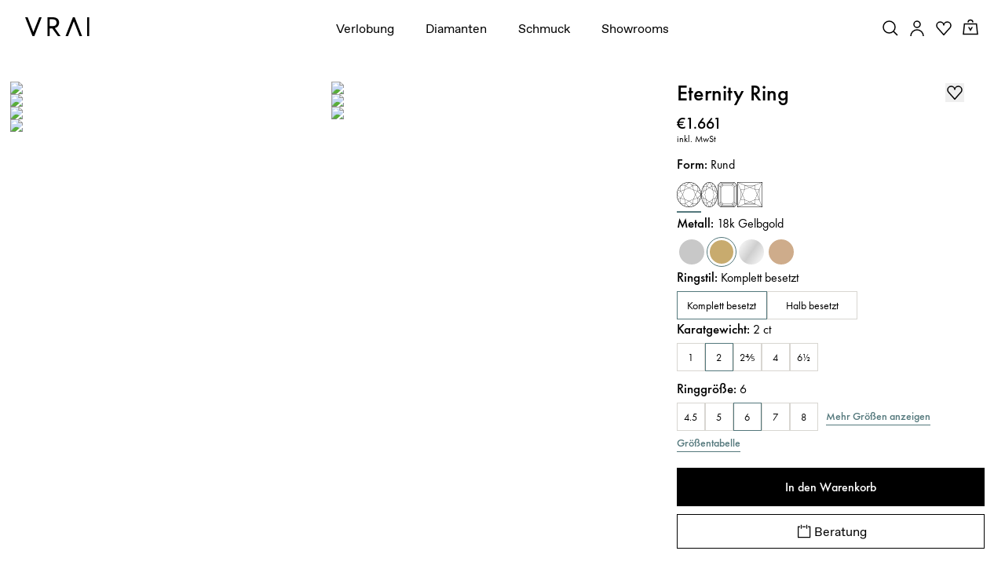

--- FILE ---
content_type: application/javascript; charset=utf-8
request_url: https://www.vrai.com/_next/static/chunks/pages/wedding-band/%5BcollectionSlug%5D/%5B%5B...productSlug%5D%5D-a83f05370617b811.js?dpl=dpl_7uL49BX2ezY7MFjUQSgbYp2EjmuQ
body_size: 282
content:
try{let e="undefined"!=typeof window?window:"undefined"!=typeof global?global:"undefined"!=typeof globalThis?globalThis:"undefined"!=typeof self?self:{},d=(new e.Error).stack;d&&(e._sentryDebugIds=e._sentryDebugIds||{},e._sentryDebugIds[d]="7cbceafd-a936-4fed-bf7f-5a7b1ab2e3ef",e._sentryDebugIdIdentifier="sentry-dbid-7cbceafd-a936-4fed-bf7f-5a7b1ab2e3ef")}catch(e){}(self.webpackChunk_N_E=self.webpackChunk_N_E||[]).push([[7873],{29459:(e,d,n)=>{"use strict";n.r(d),n.d(d,{__N_SSG:()=>t,default:()=>a});var f=n(38177),t=!0;let a=f.wl},99634:(e,d,n)=>{(window.__NEXT_P=window.__NEXT_P||[]).push(["/wedding-band/[collectionSlug]/[[...productSlug]]",function(){return n(29459)}])}},e=>{var d=d=>e(e.s=d);e.O(0,[9645,7418,8177,636,6593,8792],()=>d(99634)),_N_E=e.O()}]);

--- FILE ---
content_type: application/javascript; charset=utf-8
request_url: https://www.vrai.com/_next/static/chunks/8177-0d2abfe93d774d87.js?dpl=dpl_7uL49BX2ezY7MFjUQSgbYp2EjmuQ
body_size: 10997
content:
try{let e="undefined"!=typeof window?window:"undefined"!=typeof global?global:"undefined"!=typeof globalThis?globalThis:"undefined"!=typeof self?self:{},t=(new e.Error).stack;t&&(e._sentryDebugIds=e._sentryDebugIds||{},e._sentryDebugIds[t]="2a61d807-ab11-4a9c-a7c3-8330aa8dc42a",e._sentryDebugIdIdentifier="sentry-dbid-2a61d807-ab11-4a9c-a7c3-8330aa8dc42a")}catch(e){}"use strict";(self.webpackChunk_N_E=self.webpackChunk_N_E||[]).push([[8177],{5769:(e,t,o)=>{o.d(t,{$:()=>p});var n=o(38900),r=o(81750),l=o(75766),i=o(29328),a=o(6979),d=o(87878),u=o(44639),s=o(98125);function c(e){let{children:t}=e;return(0,n.jsx)(n.Fragment,{children:t})}let p=e=>(0,i.$)((0,n.jsxs)(c,{children:[(0,n.jsx)(u.b,{}),(0,n.jsxs)(r.H,{children:[(0,n.jsx)(l.uD,{}),e,(0,n.jsx)(a.yU,{}),(0,n.jsx)(a.jQ,{}),(0,n.jsx)(a.gF,{}),(0,n.jsx)(d.Ck,{}),(0,n.jsx)(s.N9,{position:"bottom-center",autoClose:1e4})]})]}))},38177:(e,t,o)=>{o.d(t,{eg:()=>V,wl:()=>q,Cn:()=>W});var n=o(38900),r=o(38405),l=o(51789),i=o(10648),a=o(98286),d=o(50276),u=o(50871),s=o(89454),c=o(89125),p=o(94963),m=o(29839),y=o(5769),g=o(6979),v=o(3217),h=o(24178),f=o(56279),b=o(14339),S=o(53275),T=o(44737),x=o.n(T),w=o(60056);let j=["vintage-inspired","hidden-halo","solitaire","halo","three-stone","bezel","floral","cathedral","two-tone"],P={"engagement-rings":j,"wedding-bands":["mens","womens"],jewelry:["tennis","hoop","stud","huggie","pendant","drop-dangle","statement","bangle","layered","anniversary","statement","dainty","eternity","chain","everyday"]},k={"engagement-rings":{diamondType:"-cut"}},C={"engagement-rings":["diamondType","style","metal"],jewelry:["style","diamondType","metal"],"wedding-bands":["style","diamondType","metal"]};function I(e){var t,o,n;let{pdpPath:r,productTitle:l,productType:i,isProductJewelry:a,productConfiguration:d,productStylesOrSubStyles:u,translator:s}=e;if(r.includes("/custom-product/"))return[{title:s("Custom Products"),path:"/custom-products"},{title:l,path:r}];let c=null!=(t=h.xoN[i])?t:i,m=null!=(o=h.trC[i])?o:i,y=a?"jewelry":c;u||v.zR.captureException(Error("No product styles or sub-styles found"),{extra:{productType:i,productConfiguration:d,pdpPath:r},tags:{component:"breadcrumbs",errorType:"product-styles"}});let g="",f=[];a&&(g+="/jewelry",f.push({title:s("Fine Jewelry"),path:g})),g+="/".concat(c),f.push({title:s(m),path:g});let b=function(e,t){var o;let n=null!=(o=P[e])?o:j;return n&&t?n.find(e=>null==t?void 0:t.includes(e))||(null==t?void 0:t[0]):(v.zR.captureException(Error("No style ranking found"),{extra:{productType:e,styles:t,ranking:n},tags:{component:"breadcrumbs",errorType:"style-ranking"}}),"")}(y,u),S={...d,style:b};return(null!=(n=C[y])?n:[]).forEach(e=>{let t=S[e];t&&(t=t.split("+")[0],g+="/".concat(function(e,t,o){var n;let r=null==(n=k[e])?void 0:n[t];return r?"".concat(o).concat(r):o}(y,e,t)),f.push({title:(0,p.Zrt)(s(t)),path:g}))}),f.concat([{title:l,path:r}])}var _=o(87924),D=o(92126);function E(){let e=(0,_._)(["margin-left: 1.25rem;margin-right: 1.25rem;"]);return E=function(){return e},e}function N(){let e=(0,_._)(["display: flex;flex-direction: row;"]);return N=function(){return e},e}function A(){let e=(0,_._)(["\n      // subtracts pageMargin from right padding to make it equadistant\n      padding: 0 calc(2.4rem - var(--margin-gutter)) 0 2.4rem;\n      "]);return A=function(){return e},e}function O(){let e=(0,_._)(["flex: 0 0 55rem;"]);return O=function(){return e},e}let M=o(98320).Ay.div.withConfig({componentId:"sc-83ff6b6e-0"})([""," .product-container{position:relative;"," "," .media-container{flex:1;overflow:hidden;max-width:100%;picture{img:hover{cursor:zoom-in;}}}.info-container{overflow:hidden;flex:0 0 43rem;padding:0 2rem;"," "," .info__inner{max-width:450px;margin:0 auto;}}}.below-banner-container-wrapper{","}#breadcrumb{max-width:100%;margin-top:1rem;margin-bottom:1rem;"," ul{@media (max-width:","){padding:0;}}}"],D.$_.medium(E()),D.JG,D.$_.medium(N()),D.$_.medium(A()),D.$_.xl(O()),D.JG,D.m_,e=>{let{theme:t}=e;return t.sizes.tablet});var R=o(56986);let L=["en-US","en-GB"],B=["Wedding Band","Engagement Ring"],F=e=>Array.isArray(e)?e[0]:e;function q(e){var t,o,s,m,y,f,b,T,j,P,k,C,_,D,E,N,A,O,F,q,z,$,U,W,H,Q,V,Y,J,G,K,X,Z,ee;let{params:{collectionSlug:et,productSlug:eo},selectedDiamond:en}=e,[er,el]=(0,w.useState)(Array.isArray(eo)?eo[0]:eo),[ei,ea]=(0,w.useState)(en),[ed,eu]=(0,w.useState)(!1),[es,ec]=(0,w.useState)(null),{isMobile:ep}=(0,w.useContext)(d.FI),{data:em={}}=(0,c.Bj)({collectionSlug:et,productSlug:er}),ey=null!=(N=em.isMadeToOrder)&&N,[eg,ev]=(0,w.useState)(em.price),[eh,ef]=(0,w.useState)(em.defaultRingSize||"5"),eb=(0,w.useRef)(em),{data:eS}=(0,c.Zp)(et),{emitDataLayer:eT}=(0,r.st)(),[ex,ew]=(0,w.useState)(!1),ej=(0,S.useRouter)(),eP=(0,r.ur)();(0,w.useEffect)(()=>{tE()},[eS,null==em?void 0:em.sku]),(0,w.useEffect)(()=>{eb.current=em},[em]),(0,w.useEffect)(()=>{let e=ej.pathname.includes("productParams"),t=(null==ei?void 0:ei.length)>0&&(null==ei?void 0:ei.some(e=>!e.availableForSale));(!e||t)&&ea(null)},[ej.pathname,ei]);let{locale:ek}=ej||{},eC=(0,p.JJc)(ek),eI=(0,p.OYs)(eC),{_t:e_}=(0,c.c3)(ek,[c.$0.STYLES,c.$0.DIAMOND_SHAPES,c.$0.PRODUCT_STYLES,c.$0.PRODUCT_TYPES,c.$0.DIAMOND_TYPES_STYLES,c.$0.METALS_IN_HUMAN_NAMES,c.$0.JEWELRY_SUB_CATEGORY_HUMAN_NAMES,c.$0.BAND_ACCENT_CATEGORY_SHORT_HUMAN_NAMES]),{data:eD}=(0,c.Xe)(ek),eE=h.hc1[ej.pathname.split("/")[1]],{data:eN}=(0,c.rz)(et,ej.locale,eE),eA=(null==eN?void 0:eN.engagementRingProduct)||(null==eN?void 0:eN.jewelryProduct)||(null==eN?void 0:eN.weddingBandProduct),eO=!!(null==eN?void 0:eN.engagementRingProduct),{seoFields:eM,productDescription:eR,bandWidth:eL,bandDepth:eB,settingHeight:eF,shownWithCtwLabel:eq,extraOptions:ez,diamondDescription:e$,productTitle:eU,productTitleOverride:eW,trioBlocks:eH,accordionBlocks:eQ,ctaCopy:eV,shouldShowCustomMessageOverridePrice:eY,customMessagePriceOverride:eJ,customCtaPriceOverride:eG,cartNote:eK}=eA||{},eX=null==eA||null==(t=eA.productIconList)?void 0:t.productType,eZ=null==eA||null==(o=eA.instagramReelBlock)?void 0:o.id,e0=null==eA||null==(s=eA.diamondContentBlock)?void 0:s.id,e1=(null==eA||null==(m=eA.belowBannerBlocks)?void 0:m.length)>0,e4=(null==eH?void 0:eH.id)||"",e2=eQ,{shopifyCollectionId:e5,productContent:e6,configuration:e8}=em,e7=null==em?void 0:em.optionConfigs,e9=(null==e6?void 0:e6.shopifyProductHandle)||(null==e6?void 0:e6.configuredProductOptionsInOrder),{data:e3}=(0,c.lA)(e9,null==em?void 0:em.productType,ej.locale),te=null==e6?void 0:e6.assetStack,tt=null==em?void 0:em.shopifyVariantId,to=(null==e3||null==(f=e3.omegaProduct)||null==(y=f.productIconList)?void 0:y.productType)||(null==e3||null==(T=e3.configuration)||null==(b=T.productIconList)?void 0:b.productType);e3&&((null==e3?void 0:e3.omegaProduct)?e3=null==e3?void 0:e3.omegaProduct:(null==e3?void 0:e3.configuration)?(e3={...e6,...null==e3?void 0:e3.configuration}).assetStack&&(te=null==e3?void 0:e3.assetStack):((e3=e6).goldPurity=null==em||null==(O=em.configuration)?void 0:O.goldPurity,e3.bandAccent=null==em||null==(F=em.configuration)?void 0:F.bandAccent,e3.ringSize=null==em||null==(q=em.options)?void 0:q.ringSize),(null==e3?void 0:e3.trioBlocks)&&(e4=null==e3||null==(z=e3.trioBlocks)?void 0:z.id),(null==e3||null==(A=e3.accordionBlocks)?void 0:A.length)>0&&(e2=null==e3?void 0:e3.accordionBlocks),e3.productType=em.productType,e3.productTitle=null==eA?void 0:eA.productTitle,e3.price=eg,te[0]&&(e3.image={src:te[0].url,width:te[0].width,height:te[0].width,responsiveImage:{src:te[0].url,...te[0].responsiveImage}}),(null==e3?void 0:e3.belowBannerBlocks)&&(null==e3?void 0:e3.belowBannerBlocks.length)>0&&(e2=null==e3?void 0:e3.belowBannerBlocks));let tn=(null==e3?void 0:e3.shouldShowOnlineExclusiveOnPdp)?null==e3?void 0:e3.shouldShowOnlineExclusiveOnPdp:null==eA?void 0:eA.shouldShowOnlineExclusiveOnPdp,tr=Array.isArray(ei)?ei.reduce((e,t)=>e+((null==t?void 0:t.price)||0),0):0,tl=tr?tr+eg:eg,ti=0!==tr&&!!tr,ta=!!(null==em?void 0:em.trackInventory),td=!ti&&(null==em?void 0:em.requiresCustomDiamond)&&!(null==em||null==(j=em.configuration)?void 0:j.diamonds);(0,w.useEffect)(()=>{var e,t,o;if(null==em||null==(e=em.configuration)?void 0:e.diamonds){let e=null==em||null==(o=em.configuration)||null==(t=o.diamonds)?void 0:t.map(e=>null==e?void 0:e.lotId).join(",");ej.replace("/customize/setting-to-diamond/".concat(et,"/").concat(er,"/").concat(e,"/summary"))}},[ej.isReady]);let tu={bandWidth:eL,bandDepth:eB,settingHeight:eF,paveCaratWeight:null==em||null==(P=em.collectionContent)?void 0:P.paveCaratWeight,metalWeight:null==em||null==(k=em.collectionContent)?void 0:k.metalWeight,caratWeight:null==em||null==(C=em.collectionContent)?void 0:C.caratWeight,shownWithCtwLabel:eq,diamondDescription:e$,style:null==eA?void 0:eA.styleGroup,productType:null==em?void 0:em.productType},ts=(0,w.useMemo)(()=>{let e=!1;return(null==em?void 0:em.allAvailableOptions)&&Object.keys(null==em?void 0:em.allAvailableOptions).map(t=>{(null==em?void 0:em.allAvailableOptions[t].length)>1&&(e=!0)}),e},[]),tc=h.SP6.includes(null==em?void 0:em.productType),tp=null==e8?void 0:e8.diamondType,tm=null==e8?void 0:e8.caratWeight,ty=!!tp&&tc&&"other"===tm,{data:tg}=(0,c.WF)({diamondType:tp},{enabled:ty}),tv=ty?tg:null,th=(null==e3?void 0:e3.descriptionOverride)?null==e3?void 0:e3.descriptionOverride:eR,tf=(0,p.bQz)(th,{...em,productTitle:eU},e_),tb=(null==em||null==(_=em.productType)?void 0:_.toLowerCase())==="earrings",[tS,tT]=(0,w.useState)(tb),[tx,tw]=(0,w.useState)(null),tj=(0,c.Hy)(em),{isInStock:tP}=(0,c.d3)(tt,ta,tS,tj,(0,p.JJc)(ek),ey);(0,w.useEffect)(()=>{eU&&(null==em?void 0:em.contentId)&&(0,p.JOS)(eU,null==em?void 0:em.contentId)},[eU,null==em?void 0:em.contentId]);let[tk,tC]=(0,w.useState)(!1),[tI,t_]=(0,w.useState)(null),tD=e=>{var t,o;let n=null==eb||null==(o=eb.current)||null==(t=o.variants)?void 0:t.find(t=>{var o;return(null==t||null==(o=t.configuration)?void 0:o.ringSize)===e});ev(e&&(null==n?void 0:n.price)?null==n?void 0:n.price:eb.current.price)};(0,w.useEffect)(()=>{var e;tD((null==(e=ej.query)?void 0:e.ringSize)||eh)},[null==(D=ej.query)?void 0:D.ringSize,eh]),(0,w.useEffect)(()=>{em&&ev(em.price)},[em]);let tE=async()=>{window.vraiProduct={currentSKU:null==em?void 0:em.sku,variants:eS}};(0,w.useEffect)(()=>{var e;if(!ed)return void eu(!0);if(!em)return;let{productTitle:t,productType:o,canonicalVariant:n,configuration:l}=em||{},i=(null==n?void 0:n.productSlug.endsWith("-h"))?null==n?void 0:n.productSlug.split("-")[(null==n||null==(e=n.productSlug.split("-"))?void 0:e.length)-2]:null==n?void 0:n.productSlug.split("-").pop(),a=(0,r.k)(l);eT({event:"customise_product",eventAction:"customise_product",metal:null==a?void 0:a.metal,carat:null==a?void 0:a.carat_weight,select_shape:null==a?void 0:a.diamond_type,currency:eI,value:eg/100,item_name:t,ecommerce:{items:[{item_id:i,item_name:t,price:eg,item_brand:"VRAI",item_category:o,variant:t,quantity:1,currency:eI,...a}]}})},[em]);let{data:tN=[],isFetching:tA,isSuccess:tO}=(0,c.Di)(null==e3||null==(E=e3.productSuggestionQuadBlock)?void 0:E.id,ek),tM=(0,w.useMemo)(()=>({diamondType:null==e8?void 0:e8.diamondType,metal:null==e8?void 0:e8.metal,caratWeight:(null==e8?void 0:e8.caratWeight)||(null==tu?void 0:tu.caratWeight),productType:null==em?void 0:em.productType}),[e8,tu,null==em?void 0:em.productType]),{data:tR,isFetching:tL,isError:tB}=(0,c.zE)(null==em?void 0:em.contentId,ek,parseInt(eh),tS?"pair":void 0,tM),tF=Array.isArray(tR)?tR:[],{data:{shipsInTimeDarkside:tq}={isEnabled:!1,enabledCategories:[],shipsByDeadlines:[],pdpBlacklist:[]}}=(0,c.jf)(ek),{isEnabled:tz,enabledCategories:t$,pdpBlacklist:tU,shipsByDeadlines:tW}=tq||{},tH=(0,p.OGR)({isEnabled:tz,enabledCategories:t$,pdpBlacklist:tU,productType:null==em?void 0:em.productType,collectionSlug:et,shipsByDeadlines:tW,locale:ek}),{data:{productIconList:tQ,observedHoliday:tV}={}}=(0,c.uT)(to||eX,ek),tY=(0,w.useMemo)(()=>{var e;if(!tH||!tQ)return!1;let t=Array.isArray(tQ)?tQ[0]:tQ,o=null==t||null==(e=t.items)?void 0:e.find(e=>"modular_shipping_product_icon_list_item"===e._modelApiKey);if(!o)return!1;let{shippingBusinessDays:n,shippingBusinessDaysCountryMap:r,cutForYouShippingBusinessDays:l,cutForYouShippingBusinessDaysCountryMap:i,cutForYouCaratWeightThresholds:a}=o,{countryCode:d}=(0,p.aaw)(ek),u=(0,p.AyI)({isCfy:!1,countryCode:d,caratWeight:null,shippingBusinessDays:Number(n),shippingBusinessDaysCountryMap:r,cutForYouShippingBusinessDays:Number(l),cutForYouShippingBusinessDaysCountryMap:i,cutForYouCaratWeightThresholds:a}),s=(0,p.HZ6)(tW,ek);return(0,p.rku)({shippingBusinessDays:u,endDate:s})},[tH,tQ,tW,ek]);(0,w.useEffect)(()=>{let e;return!ex&&em&&!tA&&tO&&(e=setTimeout(()=>{var e,t,o;let n={name:(null==em||null==(e=em.collectionContent)?void 0:e.productTitle)||(null==em?void 0:em.collectionTitle)||(null==em?void 0:em.productTitle),id:em.shopifyProductId.split("/").pop(),variant_id:em.shopifyVariantId.split("/").pop(),image_url:null==em||null==(o=em.productContent)||null==(t=o.assetStack[0])?void 0:t.url,value:eg/100,item_category:null==em?void 0:em.productType},l=localStorage.getItem("cartId");(async()=>{try{(0,r.kL)({eventName:r.MF,productId:n.id||n.variant_id,productName:n.name,productImageUrl:n.image_url,price:n.value,quantity:1,category:n.item_category,cartId:l,suggestedProducts:tN})}catch(e){v.zR.captureException(e,{extra:{functionName:"trackHubSpotCustomEvent",eventName:r.MF,productId:n.id||n.variant_id},tags:{module:"pdp",source:"hubspot_event"}})}})(),ew(!0)},5e3)),()=>clearTimeout(e)},[em,ex,eg,tA,tO,tN]),(0,w.useEffect)(()=>{em&&(ec(null),ec({...em,cms:e3}))},[em]);let{canonicalVariant:tJ}=em||{},tG={productSlug:(null==tJ?void 0:tJ.productSlug)?tJ.productSlug.replace(/-h$/,""):"",collectionSlug:(null==em?void 0:em.collectionSlug)||""};if(em){let e=(null==em||null==(U=em.optionConfigs)||null==($=U.diamondOrientation)?void 0:$.length)>1,t=(0,p.Ft)({productTitle:eU,productConfiguration:null==em?void 0:em.configuration,_t:e_});return(0,n.jsxs)(u.lD,{children:[(0,n.jsxs)(M,{children:[(0,n.jsx)(a.he,{seoFields:eM,productType:null==em?void 0:em.productType,diamondType:null==e8?void 0:e8.diamondType,productTitle:eU,metal:null==e8?void 0:e8.metal,canonicalVars:tG,assets:te,shopifyProductData:em,price:tl,shouldDoublePrice:tS,lowestPricedDiamond:tv,quantity:tS?2:1,pricesArray:tS&&Array.from([,,]).map(()=>tl)||null,featuredImage:te&&te.length>0?te[0]:void 0,isMadeToOrder:ey,productIconListType:to||eX}),(0,n.jsx)(x(),{"api-key":"bb79d67f-556c-46d2-8886-50f565d931cb",lang:ej.locale,src:"//web-components.splitit.com/upstream.js","default-installments":"4"}),L.includes(ej.locale)&&B.includes(null==em?void 0:em.productType)&&(0,n.jsx)(x(),{async:!0,src:"https://cdn.tangiblee.com/integration/5.0/managed/www.vrai.com/".concat("revision_1","/variation_original/tangiblee-bundle.min.js"),strategy:"afterInteractive"}),eP&&es&&(0,n.jsx)(r.XB,{type:"pdp",productData:es}),(0,n.jsxs)("div",{className:"product-container",children:[(0,n.jsxs)("div",{className:"media-container",children:[(0,n.jsx)(a.xH,{assets:te,options:e8,title:t||eU,productType:null==em?void 0:em.productType,shouldDisplayDiamondHand:(null==em?void 0:em.productType)===h.uH4,shownWithCtw:null==e3?void 0:e3.shownWithCtw,diamondType:null==e8?void 0:e8.diamondType,shouldZoomImage:!0}),(0,n.jsx)(a.Mq,{title:t||eU,assets:te,options:e8,diamondType:null==e8?void 0:e8.diamondType,shouldDisplayDiamondHand:(null==em?void 0:em.productType)===h.uH4,productType:null==em?void 0:em.productType,shownWithCtw:null==e3?void 0:e3.shownWithCtw}),ep&&(0,n.jsx)(g.lc,{className:"absolute top-[1rem] right-[1.25rem] md:top-[0.25rem] md:right-[4rem]",item:{wishlistItemType:"product",productSlug:er,collectionSlug:et}})]}),(0,n.jsx)("div",{className:"info-container",children:(0,n.jsxs)("div",{className:"info__inner",children:[!ep&&(0,n.jsx)(g.lc,{className:"absolute top-[1rem] right-[1.25rem] md:top-[0.25rem] md:right-[4rem]",item:{wishlistItemType:"product",productSlug:er,collectionSlug:et}}),(0,n.jsx)(a.Gf,{title:eU,override:eW,diamondType:null==e8?void 0:e8.diamondType,productType:null==em?void 0:em.productType,metal:null==e8?void 0:e8.metal}),(0,n.jsx)(a.NM,{isBuilderProduct:td,price:tl,quantity:tS?2:1,shouldDoublePrice:tS,productType:null==em?void 0:em.productType,engravingText:tx,lowestPricedDiamond:tv,pricesArray:tS&&Array.from([,,]).map(()=>tl)||null,shouldShowCustomMessageOverridePrice:eY,customMessagePriceOverride:eJ,collectionSlug:et}),(0,n.jsx)(a.Xz,{configurations:e7,selectedConfiguration:e8,variantId:tt,productId:null==em?void 0:em.shopifyProductId,variantPrice:eg,handleProductSizeChange:ef,additionalVariantData:e3,isBuilderProduct:td,hasMoreThanOneVariant:ts,extraOptions:ez,defaultRingSize:null==em?void 0:em.defaultRingSize,hasMultipleDiamondOrientations:(null==em||null==(H=em.allAvailableOptions)||null==(W=H.diamondOrientation)?void 0:W.length)>1,variantHasMultipleDiamondOrientations:e,variantProductTitle:null==em?void 0:em.productTitle,price:tl,isEngraveable:null==em?void 0:em.isEngraveable,hasSingleInitialEngraving:null==em?void 0:em.hasSingleInitialEngraving,setShouldDoublePrice:tT,shouldDoublePrice:tS,isSoldAsDouble:null==em?void 0:em.isSoldAsDouble,isSoldAsPairOnly:null==em?void 0:em.isSoldAsPairOnly,isSoldAsLeftRight:null==em?void 0:em.isSoldAsLeftRight,variants:null==em?void 0:em.variants,requiresCustomDiamond:null==em?void 0:em.requiresCustomDiamond,engravingText:tx,setEngravingText:tw,productIconListType:to||eX,setProductSlug:el,parentProductAttributes:tu,isProductFeedUrl:ti,ctaCopy:eV,selectedDiamond:ei,productTitle:eU,trackInventory:ta,shouldShowCustomMessageOverridePrice:eY,isMadeToOrder:ey,cartNote:eK,productSlug:null==eA?void 0:eA.slug,collectionSlug:et}),eY||ti||(null==em?void 0:em.requiresCustomDiamond)?null:(0,n.jsx)(a.Ry,{currentPrice:tS?2*eg:eg}),tn?(0,n.jsx)(g.l0,{}):(0,n.jsx)(g.Oj,{productType:null==em?void 0:em.productType,ctaButtonType:ti?"underline":"outline",productTitle:eU,shouldShowCustomMessageOverridePrice:eY,customCtaPriceOverride:eG,isInStock:tP}),eD&&(null==eD?void 0:eD.gwpDarkside)&&(null==eD||null==(ee=eD.gwpDarkside)?void 0:ee.id)&&(0,n.jsx)(a.AC,{}),(0,n.jsx)(a.l7,{locale:null==ej?void 0:ej.locale,collectionSlug:et,productSlug:er,variantId:tt,isMadeToOrder:ey}),eX&&(0,n.jsx)(a.pQ,{productIconListType:to||eX,handleOpenDropHintModal:e=>{tC(!0),t_(e)},locale:null==ej?void 0:ej.locale,withDropHint:!eO,productType:null==em?void 0:em.productType,collectionSlug:et,productSlug:null==eA?void 0:eA.slug,productImageUrl:(null==e6||null==(V=e6.image)||null==(Q=V.responsiveImage)?void 0:Q.src)||(null==e6||null==(J=e6.assetStack)||null==(Y=J[0])?void 0:Y.url),isMadeToOrder:ey,variantSlug:null==e6?void 0:e6.configuredProductOptionsInOrder}),(null==e3||null==(G=e3.productSuggestionQuadBlock)?void 0:G.id)&&(0,n.jsx)(i.aL,{children:!tY&&tF.length>0&&!tB&&(0,n.jsx)(R.A,{products:tF,showDetails:!0})}),es&&(0,n.jsx)(g.RO,{productData:es}),(0,n.jsx)(a.K9,{title:eU,description:tf,selectedConfiguration:e8,variantAttributes:e3,productAttributes:tu,productSpecId:null==eA||null==(K=eA.specLabels)?void 0:K.id})]})})]}),(0,n.jsxs)("div",{className:"below-banner-container-wrapper",children:[(null==e3||null==(X=e3.productSuggestionQuadBlock)?void 0:X.id)&&(0,n.jsx)(i.aL,{children:(0,n.jsx)(a.TL,{id:null==e3||null==(Z=e3.productSuggestionQuadBlock)?void 0:Z.id,shouldLazyLoad:!0})}),(null==em?void 0:em.productType)!=="Engagement Ring"&&e4&&(0,n.jsx)(i.aL,{children:(0,n.jsx)(a.oF,{trioBlocksId:e4,shouldLazyLoad:!0})}),(null==em?void 0:em.productType)==="Engagement Ring"&&(0,n.jsx)(i.aL,{children:(0,n.jsx)(a.N1,{videoBlockId:e0,instagramReelId:eZ,shouldLazyLoad:!0})}),e5&&(0,n.jsx)(i.aL,{children:(0,n.jsx)(a.jt,{reviewsId:e5.replace("gid://shopify/Collection/",""),shopifyProductData:em})}),tk&&(0,n.jsx)(i.aL,{children:(0,n.jsx)(i.Wp,{title:e_("Drop a hint"),subtitle:e_("Enter the email address where you would like this to be sent."),locale:ek,onClose:()=>{tC(!1),t_(null)},productLink:null==tI?void 0:tI.link,productImage:null==tI?void 0:tI.image})}),e1&&(0,n.jsx)(a.LC,{slug:et,pdpType:eE}),(null==e2?void 0:e2.length)>0&&e2.map((e,t)=>{let{_modelApiKey:o}=e;return(0,n.jsx)(l.k,{_modelApiKey:o,modularBlockData:{...e},shouldLazyLoad:!0,countryCode:eC,currencyCode:eI},t)})]})]}),(0,n.jsx)(g.Qp,{breadcrumb:I({pdpPath:ej.asPath,productTitle:eU,isProductJewelry:tc,productType:null==em?void 0:em.productType,productConfiguration:null==em?void 0:em.configuration,productStylesOrSubStyles:(null==em?void 0:em.productType)==="Wedding Band"?em.subStyles:em.styles,translator:e_})})]})}return(0,n.jsxs)("h1",{children:["No data found for product page: ",et," ",er," "]})}function z(e){return async t=>{let{locale:o}=t,{productParams:n}=t.params,r=t.params.collectionSlug,l="",i=t.params.productSlug;if(i&&(l=Array.isArray(i)?i[0]:i),!r||!l)return(0,v.qF)("getStaticProps: Missing required parameters",{extra:{functionName:"getStaticProps",requestOptions:{collectionSlug:r,productSlug:l,contextParams:t.params}},tags:{module:"pdp",dataFetch:"product",errorType:"404",functionName:"getStaticProps"}},{functionName:"getStaticProps",module:"pdp",errorType:"404"}),{notFound:!0};try{let t=n||null,i=t?await $(t):null,d=new f.E,u=m.P.products.variant(F(r),F(l)),s=e?h.hc1[e]:null;try{await Promise.all([d.prefetchQuery({...m.P.template.global(o)}),d.prefetchQuery(u),d.prefetchQuery({...m.P.products.serverSideDatoProductInfo(F(r),o,s)}),d.prefetchQuery({...m.P["human-name-mappers"].content(o)}),d.prefetchQuery({...m.P.products.productIconList(s,o)})])}catch(e){return(0,v.qF)("prefetch query error",{extra:{functionName:"prefetchQueries",requestOptions:{collectionSlug:r,productSlug:l},originalError:e},tags:{module:"pdp",dataFetch:"product",errorType:"404",functionName:"prefetchQueries"}},{functionName:"prefetchQueries",module:"pdp",errorType:"404"}),{notFound:!0}}let c=d.getQueryData(u.queryKey);if(c){var a;let e=c.productContent;if(!e)return(0,v.qF)(Error("No product content found for productSlug: ".concat(l)),{extra:{functionName:"getServerSideProps",requestOptions:{collectionSlug:r,productSlug:l}},tags:{module:"pdp",dataFetch:"product",errorType:"404"}},{functionName:"getServerSideProps",module:"pdp",errorType:"404"}),{notFound:!0};let t=(null==e?void 0:e.shopifyProductHandle)||(null==e?void 0:e.configuredProductOptionsInOrder),n=null==e||null==(a=e.collection)?void 0:a.productType;try{await d.prefetchQuery({...m.P.products.datoVariant(t,n,o)})}catch(e){(0,v.qF)(Error("Error prefetching variant data for shopifyHandle: ".concat(t)),{extra:{functionName:"getServerSideProps",requestOptions:{shopifyHandle:t},originalError:e},tags:{module:"pdp",dataFetch:"product",errorType:"404"}},{functionName:"prefetchVariantData",module:"pdp",errorType:"404"})}}else{if(!(0,v.Nz)(l))try{let e=await U(l);switch(e.status){case"active":(0,v.qF)(Error("Active product found but queryData is missing"),{extra:{functionName:"getServerSideProps",collectionSlug:r,productSlug:l},tags:{module:"pdp",dataFetch:"product",errorType:"404",...e}},{functionName:"getServerSideProps",module:"pdp",errorType:"404"});break;case"draft":case"changed-slug":case"notfound":break;default:(0,v.qF)(Error("Unexpected product status: ".concat(e.status)),{extra:{functionName:"getServerSideProps",productSlug:l,verificationResponse:e},tags:{module:"pdp",dataFetch:"product",errorType:"404",...e}},{functionName:"getServerSideProps",module:"pdp",errorType:"404"})}}catch(e){(0,v.qF)(e instanceof Error?e:Error(String(e)),{extra:{functionName:"verifyProduct",productSlug:l},tags:{module:"pdp",dataFetch:"product",errorType:"404"}},{functionName:"verifyProduct",module:"pdp",errorType:"404"})}return{notFound:!0}}return{props:{key:l,params:{collectionSlug:F(r),productSlug:F(l)},selectedDiamond:i,dehydratedState:(0,b.hw)(d)},revalidate:!1}}catch(e){return(0,v.qF)(e instanceof Error?e:Error(String(e)),{extra:{functionName:"getServerSideProps",requestOptions:{collectionSlug:r,productSlug:l}},tags:{module:"pdp",dataFetch:"product",errorType:"404"}},{functionName:"getServerSideProps",module:"pdp",errorType:"404"}),{notFound:!0}}}}async function $(e){let t=new URLSearchParams({lotIds:e}).toString();"".concat("https://").concat("darkside-main-gxia1s7gc.vrai.qa");let o=window.location.origin,n="".concat(o,"/api/diamonds/getDiamondByLotId?").concat(t);try{return await fetch(n).then(e=>e.json()).then(e=>e)}catch(e){(0,s.Y71)(e,"getDiamond",s.BXR.INTERRUPT,s.BXR.INTERRUPT,s.BXR.INTERRUPT)}}q.getTemplate=y.$;let U=async e=>{let t=new URLSearchParams({productSlug:e}),o="/products/verify?".concat(t.toString());return(await (0,s.Mf_)().request({url:o})).data};z("engagement-ring"),z("wedding-band"),z("jewelry"),z("accessories");let W=z("gift-cards");z("ring-sizer");var H=o(63466),Q=o(87878);function V(e){let{params:{productSlug:t}}=e,[o,i]=(0,w.useState)(!1),[s,m]=(0,w.useState)(null),[y,v]=(0,w.useState)(!1),h=(0,S.useRouter)(),{_t:f}=(0,c.c3)(),{isMobile:b}=(0,w.useContext)(d.FI),{data:T={}}=(0,c._H)({productSlug:t}),x=(0,w.useRef)(T),{emitDataLayer:j}=(0,r.st)(),[P,k]=(0,w.useState)(!1),C=(0,r.ur)();(0,w.useEffect)(()=>{x.current=T},[T]);let{locale:_}=h||{},D=(0,p.JJc)(_),E=(0,p.OYs)(D),{data:N}=(0,c.KB)({productSlug:t,locale:_}),A=(null==T?void 0:T.productTitle)||(null==T?void 0:T.title),O=null==T?void 0:T.productDescription,R=(null==T?void 0:T.configuration)||{},L=(null==T?void 0:T.assetStack)||[];(0,w.useEffect)(()=>{A&&(null==T?void 0:T.contentId)&&(0,p.JOS)(A,null==T?void 0:T.contentId)},[A,null==T?void 0:T.contentId]),(0,w.useEffect)(()=>{var e,t;if(!o)return void i(!0);if(!T)return;let{productTitle:n,productType:l,canonicalVariant:a,configuration:d}=T||{},u=(null==a||null==(e=a.productSlug)?void 0:e.endsWith("-h"))?null==a?void 0:a.productSlug.split("-")[(null==a||null==(t=a.productSlug.split("-"))?void 0:t.length)-2]:null==a?void 0:a.productSlug.split("-").pop(),s=(0,r.k)(d);j({event:"customise_product",eventAction:"customise_product",metal:null==s?void 0:s.metal,carat:null==s?void 0:s.carat_weight,select_shape:null==s?void 0:s.diamond_type,currency:E,value:0,item_name:n,ecommerce:{items:[{item_id:u,item_name:n,price:0,item_brand:"VRAI",item_category:l,variant:n,quantity:1,currency:E,...s}]}})},[T]),(0,w.useEffect)(()=>{let e;return!P&&T&&(e=setTimeout(()=>{var e,t;let o={name:(null==T?void 0:T.productTitle)||(null==T?void 0:T.title),id:T.contentId,variant_id:T.variantId,image_url:null==T||null==(t=T.assetStack)||null==(e=t[0])?void 0:e.url,value:0,item_category:null==T?void 0:T.productType},n=localStorage.getItem("cartId");(async()=>{try{(0,r.kL)({eventName:r.MF,productId:o.id||o.variant_id,productName:o.name,productImageUrl:o.image_url,price:o.value,quantity:1,category:o.item_category,cartId:n,suggestedProducts:[]})}catch(e){}})(),k(!0)},5e3)),()=>clearTimeout(e)},[T,P]);let B=(0,p.Ft)({productTitle:A,productConfiguration:null==T?void 0:T.configuration,_t:f}),F=(0,w.useMemo)(()=>null==N?void 0:N.map((e,t)=>{let{_modelApiKey:o}=e||{};return o?o.includes("mendes")?(0,n.jsx)(Q.Go,{_modelApiKey:o,modularBlockData:e,countryCode:D,currencyCode:E,shouldLazyLoad:!0,blockIndex:t},"".concat(o,"_").concat(t)):(0,n.jsx)(w.Fragment,{children:(0,n.jsx)(l.k,{_modelApiKey:o,modularBlockData:{...e},countryCode:D,currencyCode:E,shouldLazyLoad:!0})},"".concat(o,"_").concat(t)):null}),[D,E,N]);return(0,n.jsx)(u.lD,{children:(0,n.jsxs)(M,{className:"custom-product-pdp-page",children:[(0,n.jsx)(a.he,{seoFields:null==T?void 0:T.seoFields,productType:null==T?void 0:T.productType,diamondType:null==R?void 0:R.diamondType,productTitle:A,metal:null==R?void 0:R.metal,canonicalVars:null==T?void 0:T.canonicalVars,assets:L,shopifyProductData:T,price:0,shouldDoublePrice:!1,quantity:1,featuredImage:L&&L.length>0?L[0]:void 0,isMadeToOrder:!0,pricesArray:void 0,lowestPricedDiamond:void 0,productIconListType:void 0}),C&&s&&(0,n.jsx)(r.XB,{type:"pdp",productData:s}),(0,n.jsxs)("div",{className:"product-container gap-4",children:[(0,n.jsx)("div",{className:"media-container-custom",children:(0,n.jsx)(a.ZC,{assets:L,options:R,title:B||A,productType:"customProduct"})}),(0,n.jsx)("div",{className:"info-container-custom mx-auto w-full",children:(0,n.jsxs)("div",{className:"info__inner-custom flex flex-col justify-center items-center min-h-full w-full h-full",children:[(0,n.jsx)("div",{className:"text-center mb-1",children:(0,n.jsx)(g.yL,{additionalClassNames:"text-center mb-2",bodyColorDesktop:"content-primary-high",bodyColorMobile:"content-primary-high",bodyStyleDesktop:"default",bodyStyleMobile:"default",children:(0,n.jsx)("span",{className:"!text-[3.2rem]",children:A})})}),(0,n.jsxs)("div",{className:"flex items-center gap-6 mt-8 mb-2 md:mt-0 md:mb-4",children:[(0,n.jsxs)("div",{className:"flex items-center gap-2",children:[(0,n.jsx)(g.yL,{bodyColorDesktop:"content-primary-high",bodyColorMobile:"content-primary-high",bodyStyleDesktop:"body-s",bodyStyleMobile:"body-s",children:(0,n.jsx)(g.AO,{children:"Share"})}),(0,n.jsx)("button",{onClick:()=>{v(!0)},className:"p-2  bg-base hover:bg-gray-50 transition-colors",children:(0,n.jsx)(H.b1,{width:24,height:24})})]}),(0,n.jsx)("div",{className:"h-6 w-px bg-content-primary-lowest"}),(0,n.jsxs)("div",{className:"flex items-center gap-2",children:[(0,n.jsx)(g.yL,{bodyColorDesktop:"content-primary-high",bodyColorMobile:"content-primary-high",bodyStyleDesktop:"body-s",bodyStyleMobile:"body-s",children:(0,n.jsx)(g.AO,{children:"Wishlist"})}),(0,n.jsx)(g.lc,{item:{wishlistItemType:"customProduct",productSlug:t}})]})]}),O&&(0,n.jsx)("div",{className:"text-center mb-5 justify-center px-5",children:(0,n.jsx)(g.yL,{additionalClassNames:"text-center",bodyColorDesktop:"content-primary-mid",bodyColorMobile:"content-primary-mid",bodyStyleDesktop:"body-m",bodyStyleMobile:"body-m",bodyText:O})}),(0,n.jsx)("div",{className:"booking-section",children:(0,n.jsx)(g.Oj,{productType:null==T?void 0:T.productType,ctaButtonType:"outline",productTitle:A,shouldShowCustomMessageOverridePrice:!1,isCustomProduct:!0})}),s&&(0,n.jsx)(g.RO,{productData:s})]})})]}),(0,n.jsxs)("div",{className:"below-banner-container-wrapper",children:[F,(0,n.jsx)(g.Qp,{breadcrumb:I({pdpPath:h.asPath,productTitle:null==T?void 0:T.productTitle,isProductJewelry:!1,productType:null==T?void 0:T.productType,productConfiguration:null==T?void 0:T.configuration,productStylesOrSubStyles:null==T?void 0:T.style,translator:f})})]}),y&&(0,n.jsx)(g.RE,{closeModal:()=>v(!1),url:window.location.href,heading:{headingText:"Share this custom design",headingStyle:"heading.s",headingElement:"default",headingColorDesktop:"content.primary.high",headingColorMobile:"content-primary-high"},body:{bodyText:"Send this VRAI custom design to yourself or someone special",bodyStyleDesktop:"body-s",bodyStyleMobile:"body-s",bodyColorDesktop:"content.primary.mid",bodyColorMobile:"content-primary-mid"},bodySocial:{bodyText:"Share your favorite with loved ones or save for later.",bodyStyleDesktop:"body-s",bodyStyleMobile:"body-s",bodyColorDesktop:"content.primary.mid",bodyColorMobile:"content-primary-mid"},headingSuccess:{headingText:"Your VRAI custom design has been shared",headingStyle:"heading.s",headingElement:"default",headingColorDesktop:"content.primary.high",headingColorMobile:"content-primary-high"},bodySuccess:{bodyText:"Thank you for sharing! Your custom design has been sent successfully.",bodyStyleDesktop:"body-s",bodyStyleMobile:"body-s",bodyColorDesktop:"content.primary.mid",bodyColorMobile:"content-primary-mid"},form:{formInputs:[{inputType:"email",inputName:"email",inputLabel:"Email address",inputHideLabel:!1,inputPlaceholder:"Enter your email",inputHelperMessage:"Please enter your email address",inputRequired:!0}],privacyCheckmark:{inputText:"Sign me up for VRAI updates",defaultChecked:[{code:"US",name:"United States"},{code:"CA",name:"Canada"},{code:"AU",name:"Australia"}],defaultUnchecked:[{code:"GB",name:"United Kingdom"},{code:"DE",name:"Germany"},{code:"FR",name:"France"}],noPrivacyCheckmark:[],uncheckedErrorMessage:"Please agree to our Terms & Privacy"},ctaCopy:"Send",successMessage:"Successfully sent!",formStyle:"inline",formStyleDesktop:"inline",formStyleMobile:"inline",colorScheme:"primary"},mobileMessage:"Check out this custom VRAI design",diamond:{lotId:(null==T?void 0:T.contentId)||"custom-product",diamondType:"custom"}})]})})}V.getTemplate=y.$},44639:(e,t,o)=>{o.d(t,{b:()=>m});var n=o(60056),r=o(1696),l=()=>{window.si||(window.si=function(...e){(window.siq=window.siq||[]).push(e)})};function i(){return"development"===function(){return"production"}()}var a="https://va.vercel-scripts.com/v1/speed-insights",d=`${a}/script.js`,u=`${a}/script.debug.js`;function s(e){let t=(0,n.useRef)(null);return(0,n.useEffect)(()=>{if(t.current)e.route&&t.current(e.route);else{let o=function(e={}){var t;if("undefined"==typeof window||null===e.route)return null;l();let o=!!e.dsn,n=e.scriptSrc||(i()?u:o?d:"/_vercel/speed-insights/script.js");if(document.head.querySelector(`script[src*="${n}"]`))return null;e.beforeSend&&(null==(t=window.si)||t.call(window,"beforeSend",e.beforeSend));let r=document.createElement("script");return r.src=n,r.defer=!0,r.dataset.sdkn="@vercel/speed-insights"+(e.framework?`/${e.framework}`:""),r.dataset.sdkv="1.0.10",e.sampleRate&&(r.dataset.sampleRate=e.sampleRate.toString()),e.route&&(r.dataset.route=e.route),e.endpoint&&(r.dataset.endpoint=e.endpoint),e.dsn&&(r.dataset.dsn=e.dsn),i()&&!1===e.debug&&(r.dataset.debug="false"),r.onerror=()=>{console.log(`[Vercel Speed Insights] Failed to load script from ${n}. Please check if any content blockers are enabled and try again.`)},document.head.appendChild(r),{setRoute:e=>{r.dataset.route=e??void 0}}}({framework:e.framework||"react",...e});o&&(t.current=o.setRoute)}},[e.route]),null}var c=()=>{let e=(0,r.useParams)(),t=(0,r.useSearchParams)(),o=(0,r.usePathname)(),n={...Object.fromEntries(t.entries()),...e||{}};return e?function(e,t){if(!e||!t)return e;let o=e;try{for(let[e,n]of Object.entries(t)){let t=Array.isArray(n),r=t?n.join("/"):n,l=t?`...${e}`:e,i=RegExp(`/${r.replace(/[.*+?^${}()|[\]\\]/g,"\\$&")}(?=[/?#]|$)`);i.test(o)&&(o=o.replace(i,`/[${l}]`))}return o}catch(t){return e}}(o,n):null};function p(e){let t=c();return n.createElement(s,{route:t,...e,framework:"next"})}function m(e){return n.createElement(n.Suspense,{fallback:null},n.createElement(p,{...e}))}}}]);